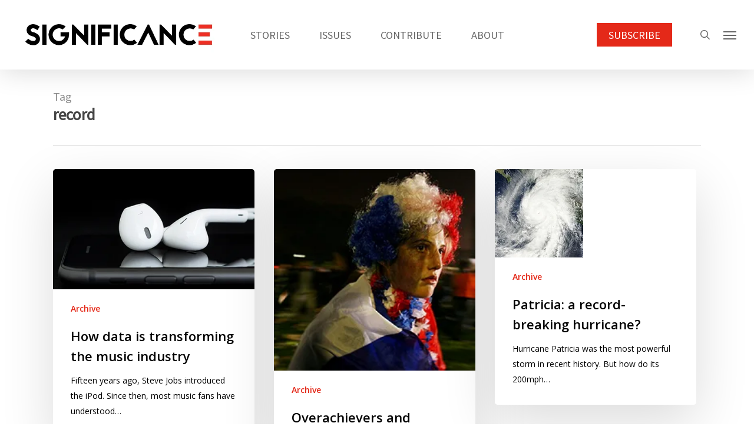

--- FILE ---
content_type: text/html; charset=UTF-8
request_url: https://significancemagazine.com/tag/record/
body_size: 13522
content:
<!doctype html><html lang="en-GB" class="no-js"><head><script data-no-optimize="1">var litespeed_docref=sessionStorage.getItem("litespeed_docref");litespeed_docref&&(Object.defineProperty(document,"referrer",{get:function(){return litespeed_docref}}),sessionStorage.removeItem("litespeed_docref"));</script> <meta charset="UTF-8"><link rel="preconnect" href="https://fonts.gstatic.com/" crossorigin /><meta name="viewport" content="width=device-width, initial-scale=1, maximum-scale=1, user-scalable=0" /><meta name='robots' content='index, follow, max-image-preview:large, max-snippet:-1, max-video-preview:-1' /><title>record Archives - Significance magazine</title><link rel="canonical" href="https://significancemagazine.com/tag/record/" /><meta property="og:locale" content="en_GB" /><meta property="og:type" content="article" /><meta property="og:title" content="record Archives - Significance magazine" /><meta property="og:url" content="https://significancemagazine.com/tag/record/" /><meta property="og:site_name" content="Significance magazine" /><meta name="twitter:card" content="summary_large_image" /><meta name="twitter:site" content="@signmagazine" /> <script type="application/ld+json" class="yoast-schema-graph">{"@context":"https://schema.org","@graph":[{"@type":"CollectionPage","@id":"https://significancemagazine.com/tag/record/","url":"https://significancemagazine.com/tag/record/","name":"record Archives - Significance magazine","isPartOf":{"@id":"https://significancemagazine.com/#website"},"primaryImageOfPage":{"@id":"https://significancemagazine.com/tag/record/#primaryimage"},"image":{"@id":"https://significancemagazine.com/tag/record/#primaryimage"},"thumbnailUrl":"https://significancemagazine.com/wp-content/uploads/2017/05/sounddata.png","breadcrumb":{"@id":"https://significancemagazine.com/tag/record/#breadcrumb"},"inLanguage":"en-GB"},{"@type":"ImageObject","inLanguage":"en-GB","@id":"https://significancemagazine.com/tag/record/#primaryimage","url":"https://significancemagazine.com/wp-content/uploads/2017/05/sounddata.png","contentUrl":"https://significancemagazine.com/wp-content/uploads/2017/05/sounddata.png","width":420,"height":250},{"@type":"BreadcrumbList","@id":"https://significancemagazine.com/tag/record/#breadcrumb","itemListElement":[{"@type":"ListItem","position":1,"name":"Significance Magazine","item":"https://significancemagazine.com/"},{"@type":"ListItem","position":2,"name":"record"}]},{"@type":"WebSite","@id":"https://significancemagazine.com/#website","url":"https://significancemagazine.com/","name":"Significance magazine","description":"Official magazine of the RSS, ASA and SSA","publisher":{"@id":"https://significancemagazine.com/#organization"},"alternateName":"Significance","potentialAction":[{"@type":"SearchAction","target":{"@type":"EntryPoint","urlTemplate":"https://significancemagazine.com/?s={search_term_string}"},"query-input":{"@type":"PropertyValueSpecification","valueRequired":true,"valueName":"search_term_string"}}],"inLanguage":"en-GB"},{"@type":"Organization","@id":"https://significancemagazine.com/#organization","name":"Royal Statistical Society, American Statistical Association and Statistical Society of Australia","alternateName":"RSS - ASA - SSA","url":"https://significancemagazine.com/","logo":{"@type":"ImageObject","inLanguage":"en-GB","@id":"https://significancemagazine.com/#/schema/logo/image/","url":"https://significancemagazine.com/wp-content/uploads/2023/03/SIGNIFICANCE-LOGO.png","contentUrl":"https://significancemagazine.com/wp-content/uploads/2023/03/SIGNIFICANCE-LOGO.png","width":595,"height":105,"caption":"Royal Statistical Society, American Statistical Association and Statistical Society of Australia"},"image":{"@id":"https://significancemagazine.com/#/schema/logo/image/"},"sameAs":["https://www.facebook.com/SignificanceMagazine","https://x.com/signmagazine"]}]}</script> <link rel='dns-prefetch' href='//fonts.googleapis.com' /><link rel="alternate" type="application/rss+xml" title="Significance magazine &raquo; Feed" href="https://significancemagazine.com/feed/" /><link rel="alternate" type="application/rss+xml" title="Significance magazine &raquo; Comments Feed" href="https://significancemagazine.com/comments/feed/" /><link rel="alternate" type="application/rss+xml" title="Significance magazine &raquo; record Tag Feed" href="https://significancemagazine.com/tag/record/feed/" /><style id='wp-img-auto-sizes-contain-inline-css' type='text/css'>img:is([sizes=auto i],[sizes^="auto," i]){contain-intrinsic-size:3000px 1500px}
/*# sourceURL=wp-img-auto-sizes-contain-inline-css */</style> <script>WebFontConfig={google:{families:["Open Sans:300,400,600,700:latin,latin-ext","Source Sans Pro&display=swap"]}};if ( typeof WebFont === "object" && typeof WebFont.load === "function" ) { WebFont.load( WebFontConfig ); }</script><script data-optimized="1" src="https://significancemagazine.com/wp-content/plugins/litespeed-cache/assets/js/webfontloader.min.js"></script> <link data-optimized="1" rel='stylesheet' id='wp-block-library-css' href='https://significancemagazine.com/wp-content/litespeed/css/679712dd299507716242e37b41968e94.css?ver=58631' type='text/css' media='all' /><style id='global-styles-inline-css' type='text/css'>:root{--wp--preset--aspect-ratio--square: 1;--wp--preset--aspect-ratio--4-3: 4/3;--wp--preset--aspect-ratio--3-4: 3/4;--wp--preset--aspect-ratio--3-2: 3/2;--wp--preset--aspect-ratio--2-3: 2/3;--wp--preset--aspect-ratio--16-9: 16/9;--wp--preset--aspect-ratio--9-16: 9/16;--wp--preset--color--black: #000000;--wp--preset--color--cyan-bluish-gray: #abb8c3;--wp--preset--color--white: #ffffff;--wp--preset--color--pale-pink: #f78da7;--wp--preset--color--vivid-red: #cf2e2e;--wp--preset--color--luminous-vivid-orange: #ff6900;--wp--preset--color--luminous-vivid-amber: #fcb900;--wp--preset--color--light-green-cyan: #7bdcb5;--wp--preset--color--vivid-green-cyan: #00d084;--wp--preset--color--pale-cyan-blue: #8ed1fc;--wp--preset--color--vivid-cyan-blue: #0693e3;--wp--preset--color--vivid-purple: #9b51e0;--wp--preset--gradient--vivid-cyan-blue-to-vivid-purple: linear-gradient(135deg,rgb(6,147,227) 0%,rgb(155,81,224) 100%);--wp--preset--gradient--light-green-cyan-to-vivid-green-cyan: linear-gradient(135deg,rgb(122,220,180) 0%,rgb(0,208,130) 100%);--wp--preset--gradient--luminous-vivid-amber-to-luminous-vivid-orange: linear-gradient(135deg,rgb(252,185,0) 0%,rgb(255,105,0) 100%);--wp--preset--gradient--luminous-vivid-orange-to-vivid-red: linear-gradient(135deg,rgb(255,105,0) 0%,rgb(207,46,46) 100%);--wp--preset--gradient--very-light-gray-to-cyan-bluish-gray: linear-gradient(135deg,rgb(238,238,238) 0%,rgb(169,184,195) 100%);--wp--preset--gradient--cool-to-warm-spectrum: linear-gradient(135deg,rgb(74,234,220) 0%,rgb(151,120,209) 20%,rgb(207,42,186) 40%,rgb(238,44,130) 60%,rgb(251,105,98) 80%,rgb(254,248,76) 100%);--wp--preset--gradient--blush-light-purple: linear-gradient(135deg,rgb(255,206,236) 0%,rgb(152,150,240) 100%);--wp--preset--gradient--blush-bordeaux: linear-gradient(135deg,rgb(254,205,165) 0%,rgb(254,45,45) 50%,rgb(107,0,62) 100%);--wp--preset--gradient--luminous-dusk: linear-gradient(135deg,rgb(255,203,112) 0%,rgb(199,81,192) 50%,rgb(65,88,208) 100%);--wp--preset--gradient--pale-ocean: linear-gradient(135deg,rgb(255,245,203) 0%,rgb(182,227,212) 50%,rgb(51,167,181) 100%);--wp--preset--gradient--electric-grass: linear-gradient(135deg,rgb(202,248,128) 0%,rgb(113,206,126) 100%);--wp--preset--gradient--midnight: linear-gradient(135deg,rgb(2,3,129) 0%,rgb(40,116,252) 100%);--wp--preset--font-size--small: 13px;--wp--preset--font-size--medium: 20px;--wp--preset--font-size--large: 36px;--wp--preset--font-size--x-large: 42px;--wp--preset--spacing--20: 0.44rem;--wp--preset--spacing--30: 0.67rem;--wp--preset--spacing--40: 1rem;--wp--preset--spacing--50: 1.5rem;--wp--preset--spacing--60: 2.25rem;--wp--preset--spacing--70: 3.38rem;--wp--preset--spacing--80: 5.06rem;--wp--preset--shadow--natural: 6px 6px 9px rgba(0, 0, 0, 0.2);--wp--preset--shadow--deep: 12px 12px 50px rgba(0, 0, 0, 0.4);--wp--preset--shadow--sharp: 6px 6px 0px rgba(0, 0, 0, 0.2);--wp--preset--shadow--outlined: 6px 6px 0px -3px rgb(255, 255, 255), 6px 6px rgb(0, 0, 0);--wp--preset--shadow--crisp: 6px 6px 0px rgb(0, 0, 0);}:root { --wp--style--global--content-size: 1300px;--wp--style--global--wide-size: 1300px; }:where(body) { margin: 0; }.wp-site-blocks > .alignleft { float: left; margin-right: 2em; }.wp-site-blocks > .alignright { float: right; margin-left: 2em; }.wp-site-blocks > .aligncenter { justify-content: center; margin-left: auto; margin-right: auto; }:where(.is-layout-flex){gap: 0.5em;}:where(.is-layout-grid){gap: 0.5em;}.is-layout-flow > .alignleft{float: left;margin-inline-start: 0;margin-inline-end: 2em;}.is-layout-flow > .alignright{float: right;margin-inline-start: 2em;margin-inline-end: 0;}.is-layout-flow > .aligncenter{margin-left: auto !important;margin-right: auto !important;}.is-layout-constrained > .alignleft{float: left;margin-inline-start: 0;margin-inline-end: 2em;}.is-layout-constrained > .alignright{float: right;margin-inline-start: 2em;margin-inline-end: 0;}.is-layout-constrained > .aligncenter{margin-left: auto !important;margin-right: auto !important;}.is-layout-constrained > :where(:not(.alignleft):not(.alignright):not(.alignfull)){max-width: var(--wp--style--global--content-size);margin-left: auto !important;margin-right: auto !important;}.is-layout-constrained > .alignwide{max-width: var(--wp--style--global--wide-size);}body .is-layout-flex{display: flex;}.is-layout-flex{flex-wrap: wrap;align-items: center;}.is-layout-flex > :is(*, div){margin: 0;}body .is-layout-grid{display: grid;}.is-layout-grid > :is(*, div){margin: 0;}body{padding-top: 0px;padding-right: 0px;padding-bottom: 0px;padding-left: 0px;}:root :where(.wp-element-button, .wp-block-button__link){background-color: #32373c;border-width: 0;color: #fff;font-family: inherit;font-size: inherit;font-style: inherit;font-weight: inherit;letter-spacing: inherit;line-height: inherit;padding-top: calc(0.667em + 2px);padding-right: calc(1.333em + 2px);padding-bottom: calc(0.667em + 2px);padding-left: calc(1.333em + 2px);text-decoration: none;text-transform: inherit;}.has-black-color{color: var(--wp--preset--color--black) !important;}.has-cyan-bluish-gray-color{color: var(--wp--preset--color--cyan-bluish-gray) !important;}.has-white-color{color: var(--wp--preset--color--white) !important;}.has-pale-pink-color{color: var(--wp--preset--color--pale-pink) !important;}.has-vivid-red-color{color: var(--wp--preset--color--vivid-red) !important;}.has-luminous-vivid-orange-color{color: var(--wp--preset--color--luminous-vivid-orange) !important;}.has-luminous-vivid-amber-color{color: var(--wp--preset--color--luminous-vivid-amber) !important;}.has-light-green-cyan-color{color: var(--wp--preset--color--light-green-cyan) !important;}.has-vivid-green-cyan-color{color: var(--wp--preset--color--vivid-green-cyan) !important;}.has-pale-cyan-blue-color{color: var(--wp--preset--color--pale-cyan-blue) !important;}.has-vivid-cyan-blue-color{color: var(--wp--preset--color--vivid-cyan-blue) !important;}.has-vivid-purple-color{color: var(--wp--preset--color--vivid-purple) !important;}.has-black-background-color{background-color: var(--wp--preset--color--black) !important;}.has-cyan-bluish-gray-background-color{background-color: var(--wp--preset--color--cyan-bluish-gray) !important;}.has-white-background-color{background-color: var(--wp--preset--color--white) !important;}.has-pale-pink-background-color{background-color: var(--wp--preset--color--pale-pink) !important;}.has-vivid-red-background-color{background-color: var(--wp--preset--color--vivid-red) !important;}.has-luminous-vivid-orange-background-color{background-color: var(--wp--preset--color--luminous-vivid-orange) !important;}.has-luminous-vivid-amber-background-color{background-color: var(--wp--preset--color--luminous-vivid-amber) !important;}.has-light-green-cyan-background-color{background-color: var(--wp--preset--color--light-green-cyan) !important;}.has-vivid-green-cyan-background-color{background-color: var(--wp--preset--color--vivid-green-cyan) !important;}.has-pale-cyan-blue-background-color{background-color: var(--wp--preset--color--pale-cyan-blue) !important;}.has-vivid-cyan-blue-background-color{background-color: var(--wp--preset--color--vivid-cyan-blue) !important;}.has-vivid-purple-background-color{background-color: var(--wp--preset--color--vivid-purple) !important;}.has-black-border-color{border-color: var(--wp--preset--color--black) !important;}.has-cyan-bluish-gray-border-color{border-color: var(--wp--preset--color--cyan-bluish-gray) !important;}.has-white-border-color{border-color: var(--wp--preset--color--white) !important;}.has-pale-pink-border-color{border-color: var(--wp--preset--color--pale-pink) !important;}.has-vivid-red-border-color{border-color: var(--wp--preset--color--vivid-red) !important;}.has-luminous-vivid-orange-border-color{border-color: var(--wp--preset--color--luminous-vivid-orange) !important;}.has-luminous-vivid-amber-border-color{border-color: var(--wp--preset--color--luminous-vivid-amber) !important;}.has-light-green-cyan-border-color{border-color: var(--wp--preset--color--light-green-cyan) !important;}.has-vivid-green-cyan-border-color{border-color: var(--wp--preset--color--vivid-green-cyan) !important;}.has-pale-cyan-blue-border-color{border-color: var(--wp--preset--color--pale-cyan-blue) !important;}.has-vivid-cyan-blue-border-color{border-color: var(--wp--preset--color--vivid-cyan-blue) !important;}.has-vivid-purple-border-color{border-color: var(--wp--preset--color--vivid-purple) !important;}.has-vivid-cyan-blue-to-vivid-purple-gradient-background{background: var(--wp--preset--gradient--vivid-cyan-blue-to-vivid-purple) !important;}.has-light-green-cyan-to-vivid-green-cyan-gradient-background{background: var(--wp--preset--gradient--light-green-cyan-to-vivid-green-cyan) !important;}.has-luminous-vivid-amber-to-luminous-vivid-orange-gradient-background{background: var(--wp--preset--gradient--luminous-vivid-amber-to-luminous-vivid-orange) !important;}.has-luminous-vivid-orange-to-vivid-red-gradient-background{background: var(--wp--preset--gradient--luminous-vivid-orange-to-vivid-red) !important;}.has-very-light-gray-to-cyan-bluish-gray-gradient-background{background: var(--wp--preset--gradient--very-light-gray-to-cyan-bluish-gray) !important;}.has-cool-to-warm-spectrum-gradient-background{background: var(--wp--preset--gradient--cool-to-warm-spectrum) !important;}.has-blush-light-purple-gradient-background{background: var(--wp--preset--gradient--blush-light-purple) !important;}.has-blush-bordeaux-gradient-background{background: var(--wp--preset--gradient--blush-bordeaux) !important;}.has-luminous-dusk-gradient-background{background: var(--wp--preset--gradient--luminous-dusk) !important;}.has-pale-ocean-gradient-background{background: var(--wp--preset--gradient--pale-ocean) !important;}.has-electric-grass-gradient-background{background: var(--wp--preset--gradient--electric-grass) !important;}.has-midnight-gradient-background{background: var(--wp--preset--gradient--midnight) !important;}.has-small-font-size{font-size: var(--wp--preset--font-size--small) !important;}.has-medium-font-size{font-size: var(--wp--preset--font-size--medium) !important;}.has-large-font-size{font-size: var(--wp--preset--font-size--large) !important;}.has-x-large-font-size{font-size: var(--wp--preset--font-size--x-large) !important;}
/*# sourceURL=global-styles-inline-css */</style><link data-optimized="1" rel='stylesheet' id='font-awesome-css' href='https://significancemagazine.com/wp-content/litespeed/css/01d6f3026c7a99a5b03d784ee57d46ba.css?ver=b43ab' type='text/css' media='all' /><link data-optimized="1" rel='stylesheet' id='salient-grid-system-css' href='https://significancemagazine.com/wp-content/litespeed/css/0c10a35417ebb0299b1ac3cae52cc5d3.css?ver=392c2' type='text/css' media='all' /><link data-optimized="1" rel='stylesheet' id='main-styles-css' href='https://significancemagazine.com/wp-content/litespeed/css/606b41035e2fc580c324a36e4213c676.css?ver=a1750' type='text/css' media='all' /><link data-optimized="1" rel='stylesheet' id='nectar-header-layout-centered-menu-css' href='https://significancemagazine.com/wp-content/litespeed/css/893c9b5c50b6a555279d44a6f3dde8bc.css?ver=aa55b' type='text/css' media='all' /><link data-optimized="1" rel='stylesheet' id='nectar-blog-masonry-core-css' href='https://significancemagazine.com/wp-content/litespeed/css/cb7d3e3f52658ac8c42da16d2f856c65.css?ver=b172e' type='text/css' media='all' /><link data-optimized="1" rel='stylesheet' id='responsive-css' href='https://significancemagazine.com/wp-content/litespeed/css/836f75a4eccea4b1d1c7382b99a0be00.css?ver=8a1f8' type='text/css' media='all' /><link data-optimized="1" rel='stylesheet' id='skin-original-css' href='https://significancemagazine.com/wp-content/litespeed/css/7760b2b15b7952a7188c2720bb72e943.css?ver=2170f' type='text/css' media='all' /><link data-optimized="1" rel='stylesheet' id='salient-wp-menu-dynamic-css' href='https://significancemagazine.com/wp-content/litespeed/css/9a3af35cf02e82076a5c77889ddcc6e7.css?ver=90bd4' type='text/css' media='all' /><link data-optimized="1" rel='stylesheet' id='dynamic-css-css' href='https://significancemagazine.com/wp-content/litespeed/css/48c1705546c334e53d433799d7b784a0.css?ver=403de' type='text/css' media='all' /><style id='dynamic-css-inline-css' type='text/css'>body[data-bg-header="true"].category .container-wrap,body[data-bg-header="true"].author .container-wrap,body[data-bg-header="true"].date .container-wrap,body[data-bg-header="true"].blog .container-wrap{padding-top:var(--container-padding)!important}.archive.author .row .col.section-title span,.archive.category .row .col.section-title span,.archive.tag .row .col.section-title span,.archive.date .row .col.section-title span{padding-left:0}body.author #page-header-wrap #page-header-bg,body.category #page-header-wrap #page-header-bg,body.tag #page-header-wrap #page-header-bg,body.date #page-header-wrap #page-header-bg{height:auto;padding-top:8%;padding-bottom:8%;}.archive #page-header-wrap{height:auto;}.archive.category .row .col.section-title p,.archive.tag .row .col.section-title p{margin-top:10px;}body[data-bg-header="true"].archive .container-wrap.meta_overlaid_blog,body[data-bg-header="true"].category .container-wrap.meta_overlaid_blog,body[data-bg-header="true"].author .container-wrap.meta_overlaid_blog,body[data-bg-header="true"].date .container-wrap.meta_overlaid_blog{padding-top:0!important;}#page-header-bg[data-alignment="center"] .span_6 p{margin:0 auto;}body.archive #page-header-bg:not(.fullscreen-header) .span_6{position:relative;-webkit-transform:none;transform:none;top:0;}.blog-archive-header .nectar-author-gravatar img{width:125px;border-radius:100px;}.blog-archive-header .container .span_12 p{font-size:min(max(calc(1.3vw),16px),20px);line-height:1.5;margin-top:.5em;}body .page-header-no-bg.color-bg{padding:5% 0;}@media only screen and (max-width:999px){body .page-header-no-bg.color-bg{padding:7% 0;}}@media only screen and (max-width:690px){body .page-header-no-bg.color-bg{padding:9% 0;}.blog-archive-header .nectar-author-gravatar img{width:75px;}}.blog-archive-header.color-bg .col.section-title{border-bottom:0;padding:0;}.blog-archive-header.color-bg *{color:inherit!important;}.nectar-archive-tax-count{position:relative;padding:.5em;transform:translateX(0.25em) translateY(-0.75em);font-size:clamp(14px,0.3em,20px);display:inline-block;vertical-align:super;}.nectar-archive-tax-count:before{content:"";display:block;padding-bottom:100%;width:100%;position:absolute;top:50%;left:50%;transform:translate(-50%,-50%);border-radius:100px;background-color:currentColor;opacity:0.1;}@media only screen and (min-width:1000px){body #ajax-content-wrap.no-scroll{min-height:calc(100vh - 118px);height:calc(100vh - 118px)!important;}}@media only screen and (min-width:1000px){#page-header-wrap.fullscreen-header,#page-header-wrap.fullscreen-header #page-header-bg,html:not(.nectar-box-roll-loaded) .nectar-box-roll > #page-header-bg.fullscreen-header,.nectar_fullscreen_zoom_recent_projects,#nectar_fullscreen_rows:not(.afterLoaded) > div{height:calc(100vh - 117px);}.wpb_row.vc_row-o-full-height.top-level,.wpb_row.vc_row-o-full-height.top-level > .col.span_12{min-height:calc(100vh - 117px);}html:not(.nectar-box-roll-loaded) .nectar-box-roll > #page-header-bg.fullscreen-header{top:118px;}.nectar-slider-wrap[data-fullscreen="true"]:not(.loaded),.nectar-slider-wrap[data-fullscreen="true"]:not(.loaded) .swiper-container{height:calc(100vh - 116px)!important;}.admin-bar .nectar-slider-wrap[data-fullscreen="true"]:not(.loaded),.admin-bar .nectar-slider-wrap[data-fullscreen="true"]:not(.loaded) .swiper-container{height:calc(100vh - 116px - 32px)!important;}}.admin-bar[class*="page-template-template-no-header"] .wpb_row.vc_row-o-full-height.top-level,.admin-bar[class*="page-template-template-no-header"] .wpb_row.vc_row-o-full-height.top-level > .col.span_12{min-height:calc(100vh - 32px);}body[class*="page-template-template-no-header"] .wpb_row.vc_row-o-full-height.top-level,body[class*="page-template-template-no-header"] .wpb_row.vc_row-o-full-height.top-level > .col.span_12{min-height:100vh;}@media only screen and (max-width:999px){.using-mobile-browser #nectar_fullscreen_rows:not(.afterLoaded):not([data-mobile-disable="on"]) > div{height:calc(100vh - 116px);}.using-mobile-browser .wpb_row.vc_row-o-full-height.top-level,.using-mobile-browser .wpb_row.vc_row-o-full-height.top-level > .col.span_12,[data-permanent-transparent="1"].using-mobile-browser .wpb_row.vc_row-o-full-height.top-level,[data-permanent-transparent="1"].using-mobile-browser .wpb_row.vc_row-o-full-height.top-level > .col.span_12{min-height:calc(100vh - 116px);}html:not(.nectar-box-roll-loaded) .nectar-box-roll > #page-header-bg.fullscreen-header,.nectar_fullscreen_zoom_recent_projects,.nectar-slider-wrap[data-fullscreen="true"]:not(.loaded),.nectar-slider-wrap[data-fullscreen="true"]:not(.loaded) .swiper-container,#nectar_fullscreen_rows:not(.afterLoaded):not([data-mobile-disable="on"]) > div{height:calc(100vh - 63px);}.wpb_row.vc_row-o-full-height.top-level,.wpb_row.vc_row-o-full-height.top-level > .col.span_12{min-height:calc(100vh - 63px);}body[data-transparent-header="false"] #ajax-content-wrap.no-scroll{min-height:calc(100vh - 63px);height:calc(100vh - 63px);}}.nectar-shape-divider-wrap{position:absolute;top:auto;bottom:0;left:0;right:0;width:100%;height:150px;z-index:3;transform:translateZ(0);}.post-area.span_9 .nectar-shape-divider-wrap{overflow:hidden;}.nectar-shape-divider-wrap[data-front="true"]{z-index:50;}.nectar-shape-divider-wrap[data-style="waves_opacity"] svg path:first-child{opacity:0.6;}.nectar-shape-divider-wrap[data-style="curve_opacity"] svg path:nth-child(1),.nectar-shape-divider-wrap[data-style="waves_opacity_alt"] svg path:nth-child(1){opacity:0.15;}.nectar-shape-divider-wrap[data-style="curve_opacity"] svg path:nth-child(2),.nectar-shape-divider-wrap[data-style="waves_opacity_alt"] svg path:nth-child(2){opacity:0.3;}.nectar-shape-divider{width:100%;left:0;bottom:-1px;height:100%;position:absolute;}.nectar-shape-divider-wrap.no-color .nectar-shape-divider{fill:#fff;}@media only screen and (max-width:999px){.nectar-shape-divider-wrap:not([data-using-percent-val="true"]) .nectar-shape-divider{height:75%;}.nectar-shape-divider-wrap[data-style="clouds"]:not([data-using-percent-val="true"]) .nectar-shape-divider{height:55%;}}@media only screen and (max-width:690px){.nectar-shape-divider-wrap:not([data-using-percent-val="true"]) .nectar-shape-divider{height:33%;}.nectar-shape-divider-wrap[data-style="clouds"]:not([data-using-percent-val="true"]) .nectar-shape-divider{height:33%;}}#ajax-content-wrap .nectar-shape-divider-wrap[data-height="1"] .nectar-shape-divider,#ajax-content-wrap .nectar-shape-divider-wrap[data-height="1px"] .nectar-shape-divider{height:1px;}.nectar-shape-divider-wrap[data-position="top"]{top:-1px;bottom:auto;}.nectar-shape-divider-wrap[data-position="top"]{transform:rotate(180deg)}.wpb_row[data-using-ctc="true"] h1,.wpb_row[data-using-ctc="true"] h2,.wpb_row[data-using-ctc="true"] h3,.wpb_row[data-using-ctc="true"] h4,.wpb_row[data-using-ctc="true"] h5,.wpb_row[data-using-ctc="true"] h6{color:inherit}@media only screen and (min-width:691px) and (max-width:999px){.column_element_direction_tablet_horizontal > .vc_column-inner > .wpb_wrapper{display:flex;align-items:center;}#ajax-content-wrap .column_element_direction_tablet_horizontal > .vc_column-inner > .wpb_wrapper > *{margin-bottom:0;}}@media only screen and (min-width:691px) and (max-width:999px){}.col.padding-10-percent > .vc_column-inner,.col.padding-10-percent > .n-sticky > .vc_column-inner{padding:calc(600px * 0.10);}@media only screen and (max-width:690px){.col.padding-10-percent > .vc_column-inner,.col.padding-10-percent > .n-sticky > .vc_column-inner{padding:calc(100vw * 0.10);}}@media only screen and (min-width:1000px){.col.padding-10-percent > .vc_column-inner,.col.padding-10-percent > .n-sticky > .vc_column-inner{padding:calc((100vw - 180px) * 0.10);}.column_container:not(.vc_col-sm-12) .col.padding-10-percent > .vc_column-inner{padding:calc((100vw - 180px) * 0.05);}}@media only screen and (min-width:1425px){.col.padding-10-percent > .vc_column-inner{padding:calc(1245px * 0.10);}.column_container:not(.vc_col-sm-12) .col.padding-10-percent > .vc_column-inner{padding:calc(1245px * 0.05);}}.full-width-content .col.padding-10-percent > .vc_column-inner{padding:calc(100vw * 0.10);}@media only screen and (max-width:999px){.full-width-content .col.padding-10-percent > .vc_column-inner{padding:calc(100vw * 0.10);}}@media only screen and (min-width:1000px){.full-width-content .column_container:not(.vc_col-sm-12) .col.padding-10-percent > .vc_column-inner{padding:calc(100vw * 0.05);}}#ajax-content-wrap .col[data-padding-pos="left-right"] > .vc_column-inner,#ajax-content-wrap .col[data-padding-pos="left-right"] > .n-sticky > .vc_column-inner{padding-top:0;padding-bottom:0}@media only screen and (max-width:999px){body .wpb_column.max_width_tablet_30pct{max-width:30%;}}@media only screen and (max-width:690px){.img-with-aniamtion-wrap.translate_x_phone_0px.translate_y_phone_0px{-webkit-transform:translateX(0px) translateY(0px);transform:translateX(0px) translateY(0px);}}@media only screen and (max-width:690px){body .wpb_column.max_width_phone_30pct{max-width:30%;}}.screen-reader-text,.nectar-skip-to-content:not(:focus){border:0;clip:rect(1px,1px,1px,1px);clip-path:inset(50%);height:1px;margin:-1px;overflow:hidden;padding:0;position:absolute!important;width:1px;word-wrap:normal!important;}.row .col img:not([srcset]){width:auto;}.row .col img.img-with-animation.nectar-lazy:not([srcset]){width:100%;}
#copyright {
  padding: 40px 0 40px 0 !important;
}

.nectar-post-grid .meta-category a {
	margin: 0 10px 0 0;
	display: inline-block;
	font-size: 12px;
	font-weight: 700;
	text-transform: uppercase;
	color: #e42919 !important;
	line-height: 12px;
	position: relative;
	padding-right: 10px;
	padding-top: 0px;
	padding-bottom: 15px;
}
/*# sourceURL=dynamic-css-inline-css */</style> <script type="text/javascript" src="https://significancemagazine.com/wp-includes/js/jquery/jquery.min.js?ver=3.7.1" id="jquery-core-js"></script> <script data-optimized="1" type="text/javascript" src="https://significancemagazine.com/wp-content/litespeed/js/19361e7afde3d4838d65a7a897adb9b4.js?ver=e531a" id="jquery-migrate-js"></script> <script data-optimized="1" type="text/javascript" id="pushengage-sdk-init-js-after">(function(w,d){w.PushEngage=w.PushEngage||[];w._peq=w._peq||[];PushEngage.push(['init',{appId:'950bea09-73ee-4286-b670-ddd5dd83d561'}]);var e=d.createElement('script');e.src='https://clientcdn.pushengage.com/sdks/pushengage-web-sdk.js';e.async=!0;e.type='text/javascript';d.head.appendChild(e)})(window,document)</script> <script></script><link rel="https://api.w.org/" href="https://significancemagazine.com/wp-json/" /><link rel="alternate" title="JSON" type="application/json" href="https://significancemagazine.com/wp-json/wp/v2/tags/110" /><link rel="EditURI" type="application/rsd+xml" title="RSD" href="https://significancemagazine.com/xmlrpc.php?rsd" /> <script data-optimized="1" type="text/javascript">var root=document.getElementsByTagName("html")[0];root.setAttribute("class","js")</script> <script async src="https://www.googletagmanager.com/gtag/js?id=G-MLDBMCFHFL"></script> <script>window.dataLayer = window.dataLayer || [];
  function gtag(){dataLayer.push(arguments);}
  gtag('js', new Date());

  gtag('config', 'G-MLDBMCFHFL');</script><meta name="generator" content="Powered by WPBakery Page Builder - drag and drop page builder for WordPress."/><link rel="icon" href="https://significancemagazine.com/wp-content/uploads/cropped-significance-site-icon-32x32.png" sizes="32x32" /><link rel="icon" href="https://significancemagazine.com/wp-content/uploads/cropped-significance-site-icon-192x192.png" sizes="192x192" /><link rel="apple-touch-icon" href="https://significancemagazine.com/wp-content/uploads/cropped-significance-site-icon-180x180.png" /><meta name="msapplication-TileImage" content="https://significancemagazine.com/wp-content/uploads/cropped-significance-site-icon-270x270.png" />
<noscript><style>.wpb_animate_when_almost_visible { opacity: 1; }</style></noscript><link data-optimized="1" rel='stylesheet' id='js_composer_front-css' href='https://significancemagazine.com/wp-content/litespeed/css/672b17711ef58914224e0e57e6f7d9d2.css?ver=ca4b8' type='text/css' media='all' /><link data-optimized="1" rel='stylesheet' id='vc_animate-css-css' href='https://significancemagazine.com/wp-content/litespeed/css/3ee3030cfc8535ae4e0738668c992742.css?ver=a5418' type='text/css' media='all' /><link data-optimized="1" data-pagespeed-no-defer data-nowprocket data-wpacu-skip data-no-optimize data-noptimize rel='stylesheet' id='main-styles-non-critical-css' href='https://significancemagazine.com/wp-content/litespeed/css/03e20a33426fd498ab2aad2398c78855.css?ver=cca3b' type='text/css' media='all' /><link data-optimized="1" data-pagespeed-no-defer data-nowprocket data-wpacu-skip data-no-optimize data-noptimize rel='stylesheet' id='fancyBox-css' href='https://significancemagazine.com/wp-content/litespeed/css/7e68025cee64c7817e82190ad377a4cf.css?ver=5ae4b' type='text/css' media='all' /><link data-optimized="1" data-pagespeed-no-defer data-nowprocket data-wpacu-skip data-no-optimize data-noptimize rel='stylesheet' id='nectar-ocm-core-css' href='https://significancemagazine.com/wp-content/litespeed/css/a1dbec15b8636cafc95c02fa93b3847b.css?ver=43ca8' type='text/css' media='all' /><link data-optimized="1" data-pagespeed-no-defer data-nowprocket data-wpacu-skip data-no-optimize data-noptimize rel='stylesheet' id='nectar-ocm-slide-out-right-hover-css' href='https://significancemagazine.com/wp-content/litespeed/css/3f3479218987dee718a5f53b60f4431e.css?ver=1494a' type='text/css' media='all' /></head><body class="archive tag tag-record tag-110 wp-theme-salient original wpb-js-composer js-comp-ver-7.8.1 vc_responsive" data-footer-reveal="false" data-footer-reveal-shadow="none" data-header-format="centered-menu" data-body-border="off" data-boxed-style="" data-header-breakpoint="1000" data-dropdown-style="minimal" data-cae="easeOutCubic" data-cad="750" data-megamenu-width="contained" data-aie="fade-in" data-ls="fancybox" data-apte="horizontal_swipe" data-hhun="1" data-fancy-form-rcs="default" data-form-style="default" data-form-submit="regular" data-is="minimal" data-button-style="default" data-user-account-button="false" data-flex-cols="true" data-col-gap="default" data-header-inherit-rc="false" data-header-search="true" data-animated-anchors="true" data-ajax-transitions="false" data-full-width-header="true" data-slide-out-widget-area="true" data-slide-out-widget-area-style="slide-out-from-right-hover" data-user-set-ocm="1" data-loading-animation="none" data-bg-header="false" data-responsive="1" data-ext-responsive="true" data-ext-padding="90" data-header-resize="0" data-header-color="custom" data-transparent-header="false" data-cart="false" data-remove-m-parallax="1" data-remove-m-video-bgs="1" data-m-animate="0" data-force-header-trans-color="light" data-smooth-scrolling="0" data-permanent-transparent="false" > <script data-optimized="1" type="text/javascript">(function(window,document){if(navigator.userAgent.match(/(Android|iPod|iPhone|iPad|BlackBerry|IEMobile|Opera Mini)/)){document.body.className+=" using-mobile-browser mobile "}
if(navigator.userAgent.match(/Mac/)&&navigator.maxTouchPoints&&navigator.maxTouchPoints>2){document.body.className+=" using-ios-device "}
if(!("ontouchstart" in window)){var body=document.querySelector("body");var winW=window.innerWidth;var bodyW=body.clientWidth;if(winW>bodyW+4){body.setAttribute("style","--scroll-bar-w: "+(winW-bodyW-4)+"px")}else{body.setAttribute("style","--scroll-bar-w: 0px")}}})(window,document)</script><a href="#ajax-content-wrap" class="nectar-skip-to-content">Skip to main content</a><div id="header-space"  data-header-mobile-fixed='1'></div><div id="header-outer" data-has-menu="true" data-has-buttons="yes" data-header-button_style="default" data-using-pr-menu="true" data-mobile-fixed="1" data-ptnm="false" data-lhe="animated_underline" data-user-set-bg="#ffffff" data-format="centered-menu" data-permanent-transparent="false" data-megamenu-rt="0" data-remove-fixed="0" data-header-resize="0" data-cart="false" data-transparency-option="0" data-box-shadow="large" data-shrink-num="20" data-using-secondary="0" data-using-logo="1" data-logo-height="62" data-m-logo-height="40" data-padding="28" data-full-width="true" data-condense="false" ><div id="search-outer" class="nectar"><div id="search"><div class="container"><div id="search-box"><div class="inner-wrap"><div class="col span_12"><form role="search" action="https://significancemagazine.com/" method="GET">
<input type="text" name="s"  value="Start Typing..." aria-label="Search" data-placeholder="Start Typing..." /></form></div></div></div><div id="close"><a href="#"><span class="screen-reader-text">Close Search</span>
<span class="icon-salient-x" aria-hidden="true"></span>				 </a></div></div></div></div><header id="top"><div class="container"><div class="row"><div class="col span_3">
<a id="logo" href="https://significancemagazine.com" data-supplied-ml-starting-dark="false" data-supplied-ml-starting="false" data-supplied-ml="false" >
<img class="stnd skip-lazy dark-version" width="595" height="105" alt="Significance magazine" src="https://significancemagazine.com/wp-content/uploads/2023/03/SIGNIFICANCE-LOGO.png.webp"  />				</a></div><div class="col span_9 col_last"><div class="nectar-mobile-only mobile-header"><div class="inner"></div></div>
<a class="mobile-search" href="#searchbox"><span class="nectar-icon icon-salient-search" aria-hidden="true"></span><span class="screen-reader-text">search</span></a><div class="slide-out-widget-area-toggle mobile-icon slide-out-from-right-hover" data-custom-color="false" data-icon-animation="simple-transform"><div> <a href="#slide-out-widget-area" role="button" aria-label="Navigation Menu" aria-expanded="false" class="closed">
<span class="screen-reader-text">Menu</span><span aria-hidden="true"> <i class="lines-button x2"> <i class="lines"></i> </i> </span>						</a></div></div><nav aria-label="Main Menu"><ul class="sf-menu"><li id="menu-item-2567" class="menu-item menu-item-type-post_type menu-item-object-page nectar-regular-menu-item menu-item-2567"><a href="https://significancemagazine.com/stories/"><span class="menu-title-text">STORIES</span></a></li><li id="menu-item-2652" class="menu-item menu-item-type-post_type menu-item-object-page nectar-regular-menu-item menu-item-2652"><a href="https://significancemagazine.com/issues/"><span class="menu-title-text">ISSUES</span></a></li><li id="menu-item-2131" class="menu-item menu-item-type-post_type menu-item-object-page nectar-regular-menu-item menu-item-2131"><a href="https://significancemagazine.com/contribute/"><span class="menu-title-text">CONTRIBUTE</span></a></li><li id="menu-item-2130" class="menu-item menu-item-type-post_type menu-item-object-page nectar-regular-menu-item menu-item-2130"><a href="https://significancemagazine.com/about/"><span class="menu-title-text">ABOUT</span></a></li></ul><ul class="buttons sf-menu" data-user-set-ocm="1"><li id="menu-item-2176" class="menu-item menu-item-type-post_type menu-item-object-page button_solid_color menu-item-2176"><a href="https://significancemagazine.com/subscribe/"><span class="menu-title-text">SUBSCRIBE</span></a></li><li id="search-btn"><div><a href="#searchbox"><span class="icon-salient-search" aria-hidden="true"></span><span class="screen-reader-text">search</span></a></div></li><li class="slide-out-widget-area-toggle" data-icon-animation="simple-transform" data-custom-color="false"><div> <a href="#slide-out-widget-area" aria-label="Navigation Menu" aria-expanded="false" role="button" class="closed"> <span class="screen-reader-text">Menu</span><span aria-hidden="true"> <i class="lines-button x2"> <i class="lines"></i> </i> </span> </a></div></li></ul></nav><div class="logo-spacing" data-using-image="true"><img class="hidden-logo" alt="Significance magazine" width="595" height="105" src="https://significancemagazine.com/wp-content/uploads/2023/03/SIGNIFICANCE-LOGO.png.webp" /></div></div></div></div></header></div><div id="ajax-content-wrap"><div class="row page-header-no-bg blog-archive-header"  data-alignment="left"><div class="container"><div class="col span_12 section-title">
<span class="subheader">Tag</span><h1>record</h1></div></div></div><div class="container-wrap"><div class="container main-content"><div class="row"><div class="post-area col  span_12 col_last masonry material " role="main" data-ams="8px" data-remove-post-date="1" data-remove-post-author="1" data-remove-post-comment-number="1" data-remove-post-nectar-love="1"><div class="posts-container" data-load-animation="fade_in"><article id="post-1400" class=" masonry-blog-item post-1400 post type-post status-publish format-standard has-post-thumbnail category-archive tag-assumptions tag-big tag-billboard tag-charts tag-data tag-decisions tag-home tag-industry tag-information tag-listening tag-market tag-music tag-pandora tag-people tag-record tag-recording tag-social tag-song tag-songs tag-sound"><div class="inner-wrap animated"><div class="post-content"><div class="content-inner">
<a class="entire-meta-link" href="https://significancemagazine.com/how-data-is-transforming-the-music-industry/"><span class="screen-reader-text">How data is transforming the music industry</span></a>
<span class="post-featured-img"><img width="420" height="250" src="https://significancemagazine.com/wp-content/uploads/2017/05/sounddata.png.webp" class="attachment-large size-large skip-lazy wp-post-image" alt="" title="" sizes="(min-width: 1600px) 20vw, (min-width: 1300px) 25vw, (min-width: 1000px) 33.3vw, (min-width: 690px) 50vw, 100vw" decoding="async" fetchpriority="high" srcset="https://significancemagazine.com/wp-content/uploads/2017/05/sounddata.png.webp 420w, https://significancemagazine.com/wp-content/uploads/2017/05/sounddata-300x179.png.webp 300w" /></span><span class="meta-category"><a class="archive" href="https://significancemagazine.com/category/archive/">Archive</a></span><div class="article-content-wrap"><div class="post-header"><h3 class="title"><a href="https://significancemagazine.com/how-data-is-transforming-the-music-industry/"> How data is transforming the music industry</a></h3></div><div class="excerpt">Fifteen years ago, Steve Jobs introduced the iPod. Since then, most music fans have understood&hellip;</div><div class="grav-wrap"><a href="https://significancemagazine.com/author/brian-moon/"></a><div class="text"><a href="https://significancemagazine.com/author/brian-moon/" rel="author">Brian Moon</a><span>May 24, 2017</span></div></div></div></div></div></div></article><article id="post-37" class=" masonry-blog-item post-37 post type-post status-publish format-standard has-post-thumbnail category-archive tag-37 tag-england tag-expected tag-losing tag-loss tag-losses tag-matches tag-rating tag-record tag-records tag-rugby tag-system tag-table tag-team tag-teams tag-tied tag-upset tag-win tag-wins tag-world"><div class="inner-wrap animated"><div class="post-content"><div class="content-inner">
<a class="entire-meta-link" href="https://significancemagazine.com/overachievers-and-underachievers-at-the-last-three-rugby-world-cups/"><span class="screen-reader-text">Overachievers and underachievers at the last three Rugby World Cups</span></a>
<span class="post-featured-img"><img width="250" height="250" src="https://significancemagazine.com/wp-content/uploads/2016/02/Rugby-WC.png.webp" class="attachment-large size-large skip-lazy wp-post-image" alt="" title="" sizes="(min-width: 1600px) 20vw, (min-width: 1300px) 25vw, (min-width: 1000px) 33.3vw, (min-width: 690px) 50vw, 100vw" decoding="async" srcset="https://significancemagazine.com/wp-content/uploads/2016/02/Rugby-WC.png.webp 250w, https://significancemagazine.com/wp-content/uploads/2016/02/Rugby-WC-150x150.png.webp 150w" /></span><span class="meta-category"><a class="archive" href="https://significancemagazine.com/category/archive/">Archive</a></span><div class="article-content-wrap"><div class="post-header"><h3 class="title"><a href="https://significancemagazine.com/overachievers-and-underachievers-at-the-last-three-rugby-world-cups/"> Overachievers and underachievers at the last three Rugby World Cups</a></h3></div><div class="excerpt">It doesn&rsquo;t take a sophisticated analysis to conclude that the England team was a disappointment&hellip;</div><div class="grav-wrap"><a href="https://significancemagazine.com/author/ray-stefani/"></a><div class="text"><a href="https://significancemagazine.com/author/ray-stefani/" rel="author">Ray Stefani</a><span>February 23, 2016</span></div></div></div></div></div></div></article><article id="post-1258" class=" masonry-blog-item post-1258 post type-post status-publish format-standard has-post-thumbnail category-archive tag-basin tag-category tag-figure tag-here tag-hurricane tag-maximum tag-minimum tag-mph tag-pacific tag-patricia tag-pressure tag-record tag-scale tag-speed tag-speeds tag-storm tag-storms tag-sustained tag-tropical tag-wind"><div class="inner-wrap animated"><div class="post-content"><div class="content-inner">
<a class="entire-meta-link" href="https://significancemagazine.com/patricia-a-record-breaking-hurricane-2/"><span class="screen-reader-text">Patricia: a record-breaking hurricane?</span></a>
<span class="post-featured-img"><img width="150" height="150" src="https://significancemagazine.com/wp-content/uploads/2015/11/Patricia-thumb.png.webp" class="attachment-large size-large skip-lazy wp-post-image" alt="" title="" sizes="(min-width: 1600px) 20vw, (min-width: 1300px) 25vw, (min-width: 1000px) 33.3vw, (min-width: 690px) 50vw, 100vw" decoding="async" /></span><span class="meta-category"><a class="archive" href="https://significancemagazine.com/category/archive/">Archive</a></span><div class="article-content-wrap"><div class="post-header"><h3 class="title"><a href="https://significancemagazine.com/patricia-a-record-breaking-hurricane-2/"> Patricia: a record-breaking hurricane?</a></h3></div><div class="excerpt">Hurricane Patricia was the most powerful storm in recent history. But how do its 200mph&hellip;</div><div class="grav-wrap"><a href="https://significancemagazine.com/author/mario-cortina-borja/"></a><div class="text"><a href="https://significancemagazine.com/author/mario-cortina-borja/" rel="author">Mario Cortina Borja</a><span>November 4, 2015</span></div></div></div></div></div></div></article><article id="post-824" class=" masonry-blog-item post-824 post type-post status-publish format-standard has-post-thumbnail category-archive tag-37 tag-believes tag-challenges tag-data tag-fragmentation tag-liberal tag-nardelli tag-parties tag-party tag-people tag-political tag-poll tag-record tag-support tag-vote tag-votes tag-wing"><div class="inner-wrap animated"><div class="post-content"><div class="content-inner">
<a class="entire-meta-link" href="https://significancemagazine.com/politics-is-broken-the-guardian-s-alberto-nardelli-on-the-fragmentation-of-party-support/"><span class="screen-reader-text">Politics is broken: The Guardian’s Alberto Nardelli on the fragmentation of party support</span></a>
<span class="post-featured-img"><img width="250" height="250" src="https://significancemagazine.com/wp-content/uploads/2015/10/Alberto-Nardelli.jpg.webp" class="attachment-large size-large skip-lazy wp-post-image" alt="" title="" sizes="(min-width: 1600px) 20vw, (min-width: 1300px) 25vw, (min-width: 1000px) 33.3vw, (min-width: 690px) 50vw, 100vw" decoding="async" srcset="https://significancemagazine.com/wp-content/uploads/2015/10/Alberto-Nardelli.jpg.webp 250w, https://significancemagazine.com/wp-content/uploads/2015/10/Alberto-Nardelli-150x150.jpg.webp 150w" /></span><span class="meta-category"><a class="archive" href="https://significancemagazine.com/category/archive/">Archive</a></span><div class="article-content-wrap"><div class="post-header"><h3 class="title"><a href="https://significancemagazine.com/politics-is-broken-the-guardian-s-alberto-nardelli-on-the-fragmentation-of-party-support/"> Politics is broken: The Guardian’s Alberto Nardelli on the fragmentation of party support</a></h3></div><div class="excerpt">It&rsquo;s almost the end of party conference season in the UK &ndash; a time in&hellip;</div><div class="grav-wrap"><a href="https://significancemagazine.com/author/brian-tarran/"></a><div class="text"><a href="https://significancemagazine.com/author/brian-tarran/" rel="author">Brian Tarran</a><span>October 8, 2015</span></div></div></div></div></div></div></article><article id="post-310" class=" masonry-blog-item post-310 post type-post status-publish format-standard has-post-thumbnail category-archive tag-art tag-boldyreff tag-books tag-choice tag-disagreement tag-experimental tag-experts tag-field tag-harvard tag-identical tag-opinion tag-people tag-percentage tag-percentages tag-record tag-records tag-rotten tag-sorokin tag-subjects tag-wrote"><div class="inner-wrap animated"><div class="post-content"><div class="content-inner">
<a class="entire-meta-link" href="https://significancemagazine.com/the-music-that-is-better-than-itself/"><span class="screen-reader-text">The music that is better than itself</span></a>
<span class="post-featured-img"><img width="250" height="250" src="https://significancemagazine.com/wp-content/uploads/2013/10/violin.png.webp" class="attachment-large size-large skip-lazy wp-post-image" alt="" title="" sizes="(min-width: 1600px) 20vw, (min-width: 1300px) 25vw, (min-width: 1000px) 33.3vw, (min-width: 690px) 50vw, 100vw" decoding="async" srcset="https://significancemagazine.com/wp-content/uploads/2013/10/violin.png.webp 250w, https://significancemagazine.com/wp-content/uploads/2013/10/violin-150x150.png.webp 150w" /></span><span class="meta-category"><a class="archive" href="https://significancemagazine.com/category/archive/">Archive</a></span><div class="article-content-wrap"><div class="post-header"><h3 class="title"><a href="https://significancemagazine.com/the-music-that-is-better-than-itself/"> The music that is better than itself</a></h3></div><div class="excerpt">In the 1930s, Pitirim A. Sorokin and J.W. Boldyreff conducted the most interesting experiment1. They&hellip;</div><div class="grav-wrap"><a href="https://significancemagazine.com/author/mikhail-simkin/"></a><div class="text"><a href="https://significancemagazine.com/author/mikhail-simkin/" rel="author">Mikhail Simkin</a><span>October 28, 2013</span></div></div></div></div></div></div></article><article id="post-188" class=" masonry-blog-item post-188 post type-post status-publish format-standard has-post-thumbnail category-archive tag-armstrong tag-cycling tag-drugs tag-exceptional tag-france tag-home tag-number tag-oprah tag-outlier tag-performance tag-record tag-recorded tag-records tag-row tag-times tag-tour tag-weather tag-winners tag-wins tag-won"><div class="inner-wrap animated"><div class="post-content"><div class="content-inner">
<a class="entire-meta-link" href="https://significancemagazine.com/lance-armstrong-oprah-seven-in-a-row-and-the-weather-when-should-we-get-suspicious/"><span class="screen-reader-text">Lance Armstrong, Oprah, seven in a row and the weather: when should we get suspicious?</span></a>
<span class="post-featured-img"><img width="250" height="250" src="https://significancemagazine.com/wp-content/uploads/2013/01/Lance_Armstrong_1.jpg.webp" class="attachment-large size-large skip-lazy wp-post-image" alt="Lance Armstrong" title="" sizes="(min-width: 1600px) 20vw, (min-width: 1300px) 25vw, (min-width: 1000px) 33.3vw, (min-width: 690px) 50vw, 100vw" decoding="async" srcset="https://significancemagazine.com/wp-content/uploads/2013/01/Lance_Armstrong_1.jpg.webp 250w, https://significancemagazine.com/wp-content/uploads/2013/01/Lance_Armstrong_1-150x150.jpg.webp 150w" /></span><span class="meta-category"><a class="archive" href="https://significancemagazine.com/category/archive/">Archive</a></span><div class="article-content-wrap"><div class="post-header"><h3 class="title"><a href="https://significancemagazine.com/lance-armstrong-oprah-seven-in-a-row-and-the-weather-when-should-we-get-suspicious/"> Lance Armstrong, Oprah, seven in a row and the weather: when should we get suspicious?</a></h3></div><div class="excerpt">Lance Armstrong has confessed to Oprah Winfrey that all seven of his Tour de France&hellip;</div><div class="grav-wrap"><a href="https://significancemagazine.com/author/julian-champkin/"></a><div class="text"><a href="https://significancemagazine.com/author/julian-champkin/" rel="author">Julian Champkin</a><span>January 18, 2013</span></div></div></div></div></div></div></article></div></div></div></div><div class="nectar-global-section before-footer"><div class="container normal-container row"><div id="fws_696d37d228913"  data-column-margin="default" data-midnight="dark" data-top-percent="4%" data-bottom-percent="0%"  class="wpb_row vc_row-fluid vc_row full-width-section"  style="padding-top: calc(100vw * 0.04); padding-bottom: calc(100vw * 0.00); "><div class="row-bg-wrap" data-bg-animation="none" data-bg-animation-delay="" data-bg-overlay="false"><div class="inner-wrap row-bg-layer" ><div class="row-bg viewport-desktop using-bg-color"  style="background-color: #313234; "></div></div></div><div class="nectar-shape-divider-wrap " style=" height:2px;"  data-height="2px" data-front="true" data-style="straight_section" data-position="top" ><svg class="nectar-shape-divider" aria-hidden="true" fill="#ffffff" xmlns="http://www.w3.org/2000/svg" viewBox="0 0 100 10" preserveAspectRatio="none"> <polygon points="104 10, 104 0, 0 0, 0 10"></polygon> </svg></div><div class="row_col_wrap_12 col span_12 dark left"><div  class="vc_col-sm-4 wpb_column column_container vc_column_container col centered-text no-extra-padding column_element_direction_tablet_horizontal inherit_tablet inherit_phone max_width_tablet_30pct max_width_phone_30pct "  data-padding-pos="all" data-has-bg-color="false" data-bg-color="" data-bg-opacity="1" data-animation="" data-delay="0" ><div class="vc_column-inner" ><div class="wpb_wrapper"><div class="img-with-aniamtion-wrap  translate_y_phone_0px translate_x_phone_0px " data-max-width="100%" data-max-width-mobile="default" data-shadow="none" data-animation="none" ><div class="inner"><div class="hover-wrap" data-hover-animation="zoom"><div class="hover-wrap-inner">
<a href="https://rss.org.uk" target="_blank" class="">
<img class="img-with-animation skip-lazy" data-delay="0" height="120" width="233" data-animation="none" src="https://significancemagazine.com/wp-content/uploads/2023/06/RSS-white-233x120-pad.png.webp" alt="Royal Statistical Society (RSS)"  />
</a></div></div></div></div></div></div></div><div  class="vc_col-sm-4 wpb_column column_container vc_column_container col centered-text no-extra-padding inherit_tablet inherit_phone max_width_tablet_30pct max_width_phone_30pct "  data-padding-pos="all" data-has-bg-color="false" data-bg-color="" data-bg-opacity="1" data-animation="" data-delay="0" ><div class="vc_column-inner" ><div class="wpb_wrapper"><div class="img-with-aniamtion-wrap " data-max-width="100%" data-max-width-mobile="default" data-shadow="none" data-animation="none" ><div class="inner"><div class="hover-wrap" data-hover-animation="zoom"><div class="hover-wrap-inner">
<a href="https://www.amstat.org" target="_blank" class="">
<img class="img-with-animation skip-lazy" data-delay="0" height="120" width="283" data-animation="none" src="https://significancemagazine.com/wp-content/uploads/2023/06/ASA-white-283x120-pad.png.webp" alt="American Statistical Association (ASA)"  />
</a></div></div></div></div></div></div></div><div  class="vc_col-sm-4 wpb_column column_container vc_column_container col centered-text no-extra-padding inherit_tablet inherit_phone max_width_tablet_30pct max_width_phone_30pct "  data-padding-pos="all" data-has-bg-color="false" data-bg-color="" data-bg-opacity="1" data-animation="" data-delay="0" ><div class="vc_column-inner" ><div class="wpb_wrapper"><div class="img-with-aniamtion-wrap " data-max-width="100%" data-max-width-mobile="default" data-shadow="none" data-animation="none" ><div class="inner"><div class="hover-wrap" data-hover-animation="zoom"><div class="hover-wrap-inner">
<a href="https://www.statsoc.org.au" target="_blank" class="">
<img class="img-with-animation skip-lazy" data-delay="0" height="120" width="162" data-animation="none" src="https://significancemagazine.com/wp-content/uploads/2023/06/SSA-white-162x120-pad.png.webp" alt="Statistical Society of Australia (SSA)"  />
</a></div></div></div></div></div></div></div></div></div><div id="fws_696d37d22baa0"  data-column-margin="default" data-midnight="dark" data-top-percent="1%" data-bottom-percent="4%"  class="wpb_row vc_row-fluid vc_row full-width-content vc_row-o-equal-height vc_row-flex vc_row-o-content-top" data-using-ctc="true" style="padding-top: calc(100vw * 0.01); padding-bottom: calc(100vw * 0.04); color: #ffffff; "><div class="row-bg-wrap" data-bg-animation="none" data-bg-animation-delay="" data-bg-overlay="false"><div class="inner-wrap row-bg-layer" ><div class="row-bg viewport-desktop using-bg-color"  style="background-color: #313234; "></div></div></div><div class="nectar-shape-divider-wrap " style=" height:2px;"  data-height="2px" data-front="true" data-style="straight_section" data-position="bottom" ><svg class="nectar-shape-divider" aria-hidden="true" fill="#ffffff" xmlns="http://www.w3.org/2000/svg" viewBox="0 0 100 10" preserveAspectRatio="none"> <polygon points="104 10, 104 0, 0 0, 0 10"></polygon> </svg></div><div class="row_col_wrap_12 col span_12 custom left"><div  class="vc_col-sm-12 wpb_column column_container vc_column_container col centered-text padding-10-percent inherit_tablet inherit_phone "  data-padding-pos="left-right" data-has-bg-color="false" data-bg-color="" data-bg-opacity="1" data-animation="" data-delay="0" ><div class="vc_column-inner" ><div class="wpb_wrapper"><div class="wpb_text_column wpb_content_element  wpb_animate_when_almost_visible wpb_fadeIn fadeIn" ><div class="wpb_wrapper"><p><span style="color: #e7e7e8;">Significance Magazine is published for the</span> <a href="https://rss.org.uk"><span style="color: #ffffff;">Royal Statistical Society</span></a>, <span style="color: #ffffff;"><a style="color: #ffffff;" href="https://www.amstat.org">American Statistical Association</a></span> <span style="color: #e7e7e8;">and</span> <a href="https://www.statsoc.org.au"><span style="color: #ffffff;">Statistical Society of Australia</span></a> <span style="color: #e7e7e8;">by</span> <a href="https://academic.oup.com/jrssig"><span style="color: #ffffff;">Oxford University Press.</span></a></p></div></div></div></div></div></div></div><div id="fws_696d37d22c6e4"  data-column-margin="default" data-midnight="dark" data-top-percent="2%"  class="wpb_row vc_row-fluid vc_row full-width-content vc_row-o-equal-height vc_row-flex vc_row-o-content-top"  style="padding-top: calc(100vw * 0.02); padding-bottom: 0px; "><div class="row-bg-wrap" data-bg-animation="none" data-bg-animation-delay="" data-bg-overlay="false"><div class="inner-wrap row-bg-layer" ><div class="row-bg viewport-desktop using-bg-color"  style="background-color: #1f1f1f; "></div></div></div><div class="row_col_wrap_12 col span_12 dark center"><div  class="vc_col-sm-12 wpb_column column_container vc_column_container col padding-10-percent inherit_tablet inherit_phone "  data-padding-pos="left-right" data-has-bg-color="false" data-bg-color="" data-bg-opacity="1" data-animation="" data-delay="0" ><div class="vc_column-inner" ><div class="wpb_wrapper"><div class="wpb_text_column wpb_content_element " ><div class="wpb_wrapper"><p style="text-align: center;"><span style="color: #999999;"><a style="color: #999999;" href="/terms">Terms of use</a> | <a style="color: #999999;" href="/privacy-policy">Privacy Policy</a> | <a style="color: #999999;" href="/cookies">Cookie Policy</a> | <a style="color: #999999;" href="/contact">Contact</a> | </span><a href="/subscribe"><span style="color: #ffffff;"><span style="color: #999999;">Subscribe</span></span></a></p></div></div></div></div></div></div></div></div></div></div><div id="footer-outer" data-midnight="light" data-cols="1" data-custom-color="true" data-disable-copyright="false" data-matching-section-color="false" data-copyright-line="false" data-using-bg-img="false" data-bg-img-overlay="0.8" data-full-width="false" data-using-widget-area="false" data-link-hover="underline"><div class="row" id="copyright" data-layout="centered"><div class="container"><div class="col span_7 col_last"><ul class="social"><li><a target="_blank" rel="noopener" href="https://twitter.com/signmagazine"><span class="screen-reader-text">twitter</span><i class="fa fa-twitter" aria-hidden="true"></i></a></li><li><a target="_blank" rel="noopener" href="https://www.facebook.com/SignificanceMagazine/"><span class="screen-reader-text">facebook</span><i class="fa fa-facebook" aria-hidden="true"></i></a></li><li><a target="_blank" rel="noopener" href="https://significancemagazine.com/feed/rss/"><span class="screen-reader-text">RSS</span><i class="fa fa-rss" aria-hidden="true"></i></a></li><li><a  href="mailto:significance@rss.org.uk"><span class="screen-reader-text">email</span><i class="fa fa-envelope" aria-hidden="true"></i></a></li></ul></div><div class="col span_5"><div class="widget"></div><p>Copyright © 2023 The Royal Statistical Society.</p></div></div></div></div><div id="slide-out-widget-area-bg" class="slide-out-from-right-hover solid"></div><div id="slide-out-widget-area" class="slide-out-from-right-hover" data-dropdown-func="separate-dropdown-parent-link" data-back-txt="Back"><div class="inner-wrap"><div class="inner" data-prepend-menu-mobile="false"><a class="slide_out_area_close" href="#"><span class="screen-reader-text">Close Menu</span>
<span class="icon-salient-x icon-default-style"></span>				</a><div class="off-canvas-menu-container" role="navigation"><ul class="menu"><li id="menu-item-2167" class="menu-item menu-item-type-post_type menu-item-object-page menu-item-2167"><a href="https://significancemagazine.com/subscribe/">Subscribe</a></li><li id="menu-item-2569" class="menu-item menu-item-type-post_type menu-item-object-page menu-item-2569"><a href="https://significancemagazine.com/stories/">Stories</a></li><li id="menu-item-2651" class="menu-item menu-item-type-post_type menu-item-object-page menu-item-2651"><a href="https://significancemagazine.com/issues/">Issues</a></li><li id="menu-item-2165" class="menu-item menu-item-type-post_type menu-item-object-page menu-item-2165"><a href="https://significancemagazine.com/contribute/">Contribute</a></li><li id="menu-item-2163" class="menu-item menu-item-type-post_type menu-item-object-page menu-item-2163"><a href="https://significancemagazine.com/about/">About</a></li><li id="menu-item-2164" class="menu-item menu-item-type-post_type menu-item-object-page menu-item-2164"><a href="https://significancemagazine.com/contact/">Contact</a></li></ul></div></div><div class="bottom-meta-wrap"><ul class="off-canvas-social-links"><li><a target="_blank" rel="noopener" href="https://twitter.com/signmagazine"><span class="screen-reader-text">twitter</span><i class="fa fa-twitter"></i></a></li><li><a target="_blank" rel="noopener" href="https://www.facebook.com/SignificanceMagazine/"><span class="screen-reader-text">facebook</span><i class="fa fa-facebook"></i></a></li><li><a target="_blank" rel="noopener" href="mailto:significance@rss.org.uk"><span class="screen-reader-text">email</span><i class="fa fa-envelope"></i></a></li></ul><p class="bottom-text" data-has-desktop-social="true">Significance Magazine</p></div></div></div></div><a id="to-top" aria-label="Back to top" href="#" class="mobile-enabled"><i role="presentation" class="fa fa-angle-up"></i></a> <script type="speculationrules">{"prefetch":[{"source":"document","where":{"and":[{"href_matches":"/*"},{"not":{"href_matches":["/wp-*.php","/wp-admin/*","/wp-content/uploads/*","/wp-content/*","/wp-content/plugins/*","/wp-content/themes/salient/*","/*\\?(.+)"]}},{"not":{"selector_matches":"a[rel~=\"nofollow\"]"}},{"not":{"selector_matches":".no-prefetch, .no-prefetch a"}}]},"eagerness":"conservative"}]}</script> <script type="text/html" id="wpb-modifications">window.wpbCustomElement = 1;</script><script data-optimized="1" type="text/javascript" src="https://significancemagazine.com/wp-content/litespeed/js/cf9269aff6404675e19402e4cdb0f903.js?ver=d8523" id="jquery-easing-js"></script> <script data-optimized="1" type="text/javascript" src="https://significancemagazine.com/wp-content/litespeed/js/ba4bcd1ac720d7e9c3bbd21168e7004a.js?ver=d1812" id="jquery-mousewheel-js"></script> <script data-optimized="1" type="text/javascript" src="https://significancemagazine.com/wp-content/litespeed/js/1575ffff5508b6d6e09073ed2774c723.js?ver=74f40" id="nectar_priority-js"></script> <script data-optimized="1" type="text/javascript" src="https://significancemagazine.com/wp-content/litespeed/js/bc426efc282d080db4c2d49d02524e8a.js?ver=51e02" id="nectar-transit-js"></script> <script data-optimized="1" type="text/javascript" src="https://significancemagazine.com/wp-content/litespeed/js/bc37369898206aef43827588a9075e2d.js?ver=d44dc" id="nectar-waypoints-js"></script> <script data-optimized="1" type="text/javascript" src="https://significancemagazine.com/wp-content/litespeed/js/08b1cc0461bf6ea5f64c8d07e4a7da0f.js?ver=65cf7" id="imagesLoaded-js"></script> <script data-optimized="1" type="text/javascript" src="https://significancemagazine.com/wp-content/litespeed/js/eed4c307e811ab88113d6c7a44592be2.js?ver=0cb85" id="hoverintent-js"></script> <script data-optimized="1" type="text/javascript" src="https://significancemagazine.com/wp-content/litespeed/js/50f8135c6cb9c459101f38f4b9d86e64.js?ver=edb71" id="fancyBox-js"></script> <script data-optimized="1" type="text/javascript" src="https://significancemagazine.com/wp-content/litespeed/js/e442545890e5c5a0683b8bc02c619dd3.js?ver=40a4f" id="anime-js"></script> <script data-optimized="1" type="text/javascript" src="https://significancemagazine.com/wp-content/litespeed/js/e17003280852cd6b5a5d22cd7fca4e4b.js?ver=879db" id="isotope-js"></script> <script data-optimized="1" type="text/javascript" src="https://significancemagazine.com/wp-content/litespeed/js/800950c49fa53e3bafbf88d8a1bb3057.js?ver=df7ea" id="nectar-masonry-blog-js"></script> <script data-optimized="1" type="text/javascript" src="https://significancemagazine.com/wp-content/litespeed/js/4489f0f9b166f9d3cd9abe8f33ae3eab.js?ver=223ba" id="touchswipe-js"></script> <script data-optimized="1" type="text/javascript" src="https://significancemagazine.com/wp-content/litespeed/js/4b50c1c89e528c7ee0f47fb6a973cfff.js?ver=08da9" id="flexslider-js"></script> <script data-optimized="1" type="text/javascript" src="https://significancemagazine.com/wp-content/litespeed/js/989b1f7b7552e1c901f41a05daba7337.js?ver=345e8" id="superfish-js"></script> <script data-optimized="1" type="text/javascript" id="nectar-frontend-js-extra">var nectarLove={"ajaxurl":"https://significancemagazine.com/wp-admin/admin-ajax.php","postID":"1400","rooturl":"https://significancemagazine.com","disqusComments":"false","loveNonce":"75005b0277","mapApiKey":""};var nectarOptions={"delay_js":"false","smooth_scroll":"false","smooth_scroll_strength":"50","quick_search":"false","react_compat":"disabled","header_entrance":"false","body_border_func":"default","body_border_mobile":"0","dropdown_hover_intent":"default","simplify_ocm_mobile":"0","mobile_header_format":"default","ocm_btn_position":"default","left_header_dropdown_func":"default","ajax_add_to_cart":"0","ocm_remove_ext_menu_items":"remove_images","woo_product_filter_toggle":"0","woo_sidebar_toggles":"true","woo_sticky_sidebar":"0","woo_minimal_product_hover":"default","woo_minimal_product_effect":"default","woo_related_upsell_carousel":"false","woo_product_variable_select":"default","woo_using_cart_addons":"false","view_transitions_effect":""};var nectar_front_i18n={"menu":"Menu","next":"Next","previous":"Previous","close":"Close"}</script> <script data-optimized="1" type="text/javascript" src="https://significancemagazine.com/wp-content/litespeed/js/dafa723f471897439a0be9be3a14b1b6.js?ver=93e1b" id="nectar-frontend-js"></script> <script data-optimized="1" type="text/javascript" src="https://significancemagazine.com/wp-content/litespeed/js/a4a1d7890ebc38574128bc78822e0904.js?ver=d19de" id="wpb_composer_front_js-js"></script> <script></script><script data-no-optimize="1">var litespeed_vary=document.cookie.replace(/(?:(?:^|.*;\s*)_lscache_vary\s*\=\s*([^;]*).*$)|^.*$/,"");litespeed_vary||fetch("/wp-content/plugins/litespeed-cache/guest.vary.php",{method:"POST",cache:"no-cache",redirect:"follow"}).then(e=>e.json()).then(e=>{console.log(e),e.hasOwnProperty("reload")&&"yes"==e.reload&&(sessionStorage.setItem("litespeed_docref",document.referrer),window.location.reload(!0))});</script></body></html>
<!-- Page optimized by LiteSpeed Cache @2026-01-18 19:43:14 -->

<!-- Page supported by LiteSpeed Cache 7.6.2 on 2026-01-18 19:43:14 -->
<!-- Guest Mode -->